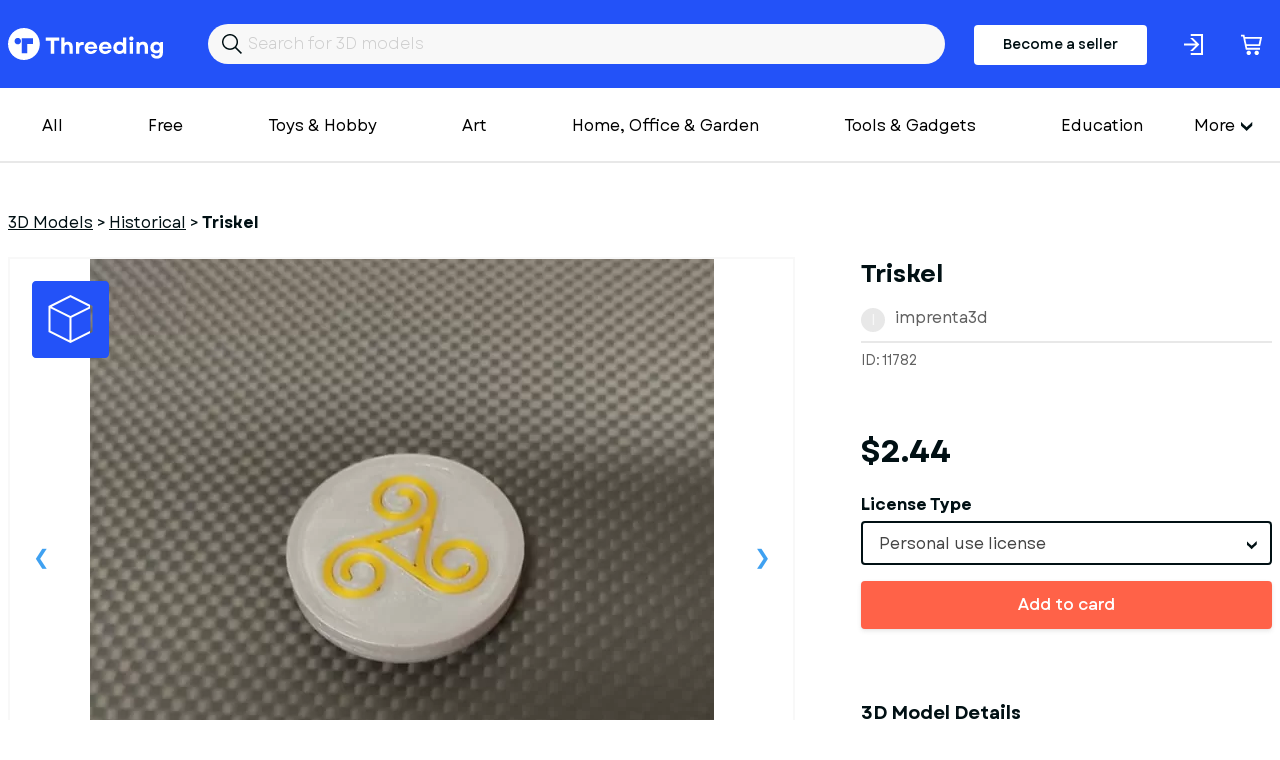

--- FILE ---
content_type: text/html; charset=utf-8
request_url: https://www.threeding.com/3d-model/11782-triskel
body_size: 7287
content:
<!doctype html>
<html lang="en" class="theme_threeding">
<head>
    <meta charset="utf-8">
    <meta name="viewport" content="width=device-width, initial-scale=1, maximum-scale=1.0, user-scalable=no">
    <link href="/assets/common.css?f45c1a87" rel="stylesheet" type="text/css">
    
    

<title>Triskel  3D Printing Model - Threeding</title><link rel="canonical" href="https://www.threeding.com/3d-model/11782-triskel"/><meta property="og:title" content="Triskel  3D Printing Model - Threeding" /><meta property="og:url" content="https://www.threeding.com/3d-model/11782-triskel" /><script type="application/ld+json">{
    "@context": "https:\/\/schema.org\/",
    "@type": "Product",
    "name": "Triskel",
    "image": "https:\/\/cdn.threeding.com\/pi\/njFn\/4YbvnF7QZ3MklPEn5VnjFn-rGft.webp",
    "description": "Triskel pendant\n(Wikipedia)\n\nSegún la cultura celta los druidas eran los únicos que podían portar este símbolo sagrado.\n\nSe han encontrado numerosos trisqueles en forma de petroglifos grabados en la piedra; tales vestigios son muy comunes en las comunidades autónomas españolas de Galicia, Asturias, Cantabria, Navarra y País Vasco",
    "brand": {
        "@type": "Brand",
        "name": "Threeding"
    },
    "sku": "THR11782",
    "offers": {
        "@type": "Offer",
        "url": "https:\/\/www.threeding.com\/3d-model\/11782-triskel",
        "priceCurrency": "USD",
        "price": "2.44",
        "priceValidUntil": "2032-08-10",
        "availability": "https:\/\/schema.org\/InStock",
        "itemCondition": "https:\/\/schema.org\/NewCondition"
    }
}</script><meta name="csrf-token" content="zuurar4nIfabVZdGqI7ircZxhBRuPxxkXj80OZfZyKeMZhNy84gcPjlvRFVH0KkqBbakSvbDMu1jVAJnWYvSSe3OYR5xnpLUTz2PjKq4bCDidn64lRtLUi7rPJYhmzl7">
    <link rel="icon" type="image/x-icon" href="/favicon.ico">

    <!-- Google tag (gtag.js) -->
    <script async src="https://www.googletagmanager.com/gtag/js?id=G-775SS4K18B"></script>
    <script>
		window.dataLayer = window.dataLayer || [];

		function gtag() {
			dataLayer.push(arguments);
		}

		gtag('js', new Date());
		gtag('config', 'G-775SS4K18B', {'anonymize_ip': true});
    </script>

    </head>
<body>

<header>

    <div class="container">
        <div class="inner">
            <a href="/" id="logo">Threeding</a>
            <form id="header-search" method="get" action="/category/all">
                <input id="header-search-input" name="keyword" value="" placeholder="Search for 3D models">
            </form>

                            <a href="/become-seller" class="button-become-seller login-pop">Become a seller</a>
                        
                <div class="login-header login-popup" rel="uxt-header__login-trigger-icon"></div>

            
            <a href="/cart">
                <div class="basket">
                    <div class="icon"></div>
                                            <span id="shopping-cart-count-indicator" class="shopping-cart-count empty"
                              rel="uxt-header__shopping-cart-count">0</span>
                                    </div>
            </a>


        </div>
    </div>


</header>


<div class="main-menu-wrapper">
    <div class="container">


        <nav id="main-menu" itemscope="itemscope" itemtype="https://schema.org/SiteNavigationElement">

            <ul class='visible-links'>
                <li><a href="/category/all">All</a></li>
                <li><a href="/category/free">Free</a>
                </li>

                
                    <li><a href="/category/toys-hobby">Toys &amp; Hobby</a></li>
                
                    <li><a href="/category/art">Art</a></li>
                
                    <li><a href="/category/home-office-garden">Home, Office &amp; Garden</a></li>
                
                    <li><a href="/category/tools-gadgets">Tools &amp; Gadgets</a></li>
                
                    <li><a href="/category/education">Education</a></li>
                
                    <li><a href="/category/fashion">Fashion</a></li>
                
                    <li><a href="/category/historical">Historical</a></li>
                
                    <li><a href="/category/other">Other</a></li>
                
                    <li><a href="/category/adult">Adult</a></li>
                            </ul>
            <div class="wrapper-more">
                <div class="hamburger">More</div>
                <ul class='hidden-links hidden'>
                    
                        
                    
                                                    <li><a href="/category/art">Art</a></li>
                        
                    
                                                    <li><a href="/category/home-office-garden">Home, Office &amp; Garden</a></li>
                        
                    
                                                    <li><a href="/category/tools-gadgets">Tools &amp; Gadgets</a></li>
                        
                    
                                                    <li><a href="/category/education">Education</a></li>
                        
                    
                                                    <li><a href="/category/fashion">Fashion</a></li>
                        
                    
                                                    <li><a href="/category/historical">Historical</a></li>
                        
                    
                                                    <li><a href="/category/other">Other</a></li>
                        
                    
                                                    <li><a href="/category/adult">Adult</a></li>
                        
                                    </ul>
            </div>

            <div class="mobile-main-menu">
                <div class="mobile-menu-header">
                    <div class="mobile-menu-bar-wrapper">
                        <div class="mobile-menu-bar"></div>
                        <div class="mobile-menu-bar"></div>
                        <div class="mobile-menu-bar"></div>
                    </div>
                    <div class="mobile-menu-close"></div>
                    Categories
                </div>
                <ul class="mobile-menu-items">
                    <li><a href="/category/all">All</a></li>
                                            <li><a href="/category/toys-hobby">Toys &amp; Hobby</a></li>
                                            <li><a href="/category/art">Art</a></li>
                                            <li><a href="/category/home-office-garden">Home, Office &amp; Garden</a></li>
                                            <li><a href="/category/tools-gadgets">Tools &amp; Gadgets</a></li>
                                            <li><a href="/category/education">Education</a></li>
                                            <li><a href="/category/fashion">Fashion</a></li>
                                            <li><a href="/category/historical">Historical</a></li>
                                            <li><a href="/category/other">Other</a></li>
                                            <li><a href="/category/adult">Adult</a></li>
                                    </ul>
            </div>
        </nav>


    </div>
</div>
<div id="wrapper-website">


    
    <section class="model-single">
        <div class="container">
            <ol class="breadcrumb" itemscope="" itemtype="https://schema.org/BreadcrumbList">
                <li itemprop="itemListElement" itemscope="" itemtype="https://schema.org/ListItem"
                    class="breadcrumb-item">
                    <a itemprop="item" href="https://www.threeding.com"><span itemprop="name">3D Models</span></a> >
                    <meta itemprop="position" content="1">
                </li>
                <li itemprop="itemListElement" itemscope="" itemtype="https://schema.org/ListItem"
                    class="breadcrumb-item">
                    <a itemprop="item" href="/category/historical"><span
                                itemprop="name">Historical</span></a> >
                    <meta itemprop="position" content="2">
                </li>
                <li class="breadcrumb-item active" itemprop="itemListElement" itemscope=""
                    itemtype="https://schema.org/ListItem">
                    <span itemprop="name" >Triskel</span>
                    <meta itemprop="position" content="3">
                </li>
            </ol>

            <div class="columns">

                <div class="col-xxl-8 col-xl-8">
                    <div id="model-single-inner">

                        <div class="model-single-gallery-wrapper ">

                            <div class="threed-view-button">3d model viewer</div>
                                                            <script>
									var __thr3dv = ["https:\/\/cdn.threeding.com\/3dviewer\/d60S\/4YbvnEz1X58wB4Ioypd60S\/1-UMCuj.3dvx","https:\/\/cdn.threeding.com\/3dviewer\/d60S\/4YbvnEz1X58wB4Ioypd60S\/2-1SVEDB.3dvx","https:\/\/cdn.threeding.com\/3dviewer\/d60S\/4YbvnEz1X58wB4Ioypd60S\/3-4593Vs.3dvx"]
                                </script>
                                <div id="threeding-3d-viewer"></div>
                            

                            <div class="model-gallery">
                                                                    <div>
                                        <div class="frame">
                                            <span class="helper">
                                            <img src="https://cdn.threeding.com/pi/njFn/4YbvnF7QZ3MklPEn5VnjFn-DIUk.webp"
                                                 alt="Triskel - Model preview 1">
                                            </span>
                                        </div>
                                    </div>
                                                                    <div>
                                        <div class="frame">
                                            <span class="helper">
                                            <img src="https://cdn.threeding.com/pi/Sowi/4YbvnF8JXcbxJJmM32Sowi-JBZf.webp"
                                                 alt="Triskel - Model preview 2">
                                            </span>
                                        </div>
                                    </div>
                                                            </div>

                        </div>
                        <div class="model-gallery-navigation ">
                                                            <div><span><img src="https://cdn.threeding.com/pi/njFn/4YbvnF7QZ3MklPEn5VnjFn-3mLI.webp"
                                          alt="Triskel - Model thumbnail 1"></span>
                                </div>
                                                            <div><span><img src="https://cdn.threeding.com/pi/Sowi/4YbvnF8JXcbxJJmM32Sowi-Z5VN.webp"
                                          alt="Triskel - Model thumbnail 2"></span>
                                </div>
                                                    </div>


                    </div>

                </div>
                <div class="col-xxl-4 col-xl-4">
                    <h1 >Triskel</h1>
                    <div id="seller-details">
                        <div id="avatar-container">
                            <div id="avatar-letter">i</div>
                        </div>
                        <a href="/designer/imprenta3d">imprenta3d</a>
                    </div>

                    <div id="general-info">
                        <div>
                            ID: 11782
                        </div>
                        <div>

                        </div>

                    </div>
                                                                        <div id="model-price">$2.44</div>
                            <form id="add-to-cart-form" method="post">
                                <input type="hidden" name="_token" value="zuurar4nIfabVZdGqI7ircZxhBRuPxxkXj80OZfZyKeMZhNy84gcPjlvRFVH0KkqBbakSvbDMu1jVAJnWYvSSe3OYR5xnpLUTz2PjKq4bCDidn64lRtLUi7rPJYhmzl7" />
                                <div class="form-error-container"></div>
                                <div class="form-group" style="margin-bottom:16px;">
                                    <input type="hidden" name="model_id" value="11782"/>
                                    <label>License Type</label>

                                    <select class="form-control styled-select" name="license_id">
                                                                                    <option value="1"
                                                    data-price-before-tax="$2.44">Personal use license</option>
                                        
                                    </select>

                                </div>
                                <button class="btn btn-orange btn-fw with-static-loader" rel="uxt-purchase-model-form__button">Add to card</button>
                            </form>
                                            
                    <div class="model-single-details">
                        <h2>3D Model Details</h2>
                        <ul>
                            <li>
                                <div id="texture">
                                    <div class="icon"></div>
                                    Texture: <b>No</b></div>
                            </li>
                            <li>
                                <div id="multipart-model">
                                    <div class="icon"></div>
                                    Multipart model: <b>Yes</b></div>
                            </li>
                            <li>
                                <div id="file-format">
                                    <div class="icon"></div>
                                    File format: <b>stl</b></div>
                            </li>
                            <li>
                                <div id="file-size">
                                    <div class="icon"></div>
                                    File size: <b> 537.9 KB</b></div>
                            </li>
                            <li>
                                <div id="upload-date">
                                    <div class="icon"></div>
                                    Upload date: <b>02/12/2022</b></div>
                            </li>
                            <li>
                                <div id="last-update">
                                    <div class="icon"></div>
                                    Last update: <b>02/12/2022</b></div>
                            </li>
                        </ul>
                    </div>


                </div>
                <div class="col-xxl-6 col-xs-12">
                    <div class="model-single-description">
                        <div class="model-single-description-title">Description</div>
                        <div >Triskel pendant<br />
(Wikipedia)<br />
<br />
Según la cultura celta los druidas eran los únicos que podían portar este símbolo sagrado.<br />
<br />
Se han encontrado numerosos trisqueles en forma de petroglifos grabados en la piedra; tales vestigios son muy comunes en las comunidades autónomas españolas de Galicia, Asturias, Cantabria, Navarra y País Vasco</div>
                    </div>
                    <div class="model-single-tag">
                        <div class="model-single-tag-title">Tags</div>
                        <ul>
                                                                                                    <li >triskel</li>
                                
                                                    </ul>
                    </div>
                    <div class="report-this-design" data-model-id="11782">Report this design</div>
                </div>
                <div class="col-xxl-4 col-xxl-2-offset th-mt50-sm">
                                            
                        <script async src="https://pagead2.googlesyndication.com/pagead/js/adsbygoogle.js?client=ca-pub-7093383130684884"
        crossorigin="anonymous"></script>
<!-- Product inner page -->
<ins class="adsbygoogle"
     style="display:block"
     data-ad-client="ca-pub-7093383130684884"
     data-ad-slot="4635485984"
     data-ad-format="auto"
     data-full-width-responsive="true"></ins>
<script>
	(adsbygoogle = window.adsbygoogle || []).push({});
</script>                    
                </div>
            </div>

        </div>


    </section>
    <section class="model-seller-more">
        <div class="container">
            <div class="columns">
                <div class="col-xl-6 text-xl-left text-xs-left">
                    <h3>More models from <b>imprenta3d</b></h3>
                </div>
                <div class="col-xl-6 text-xl-right text-xs-left">
                    <a class="view-all" href="/designer/imprenta3d">See all &#8594;</a>
                </div>
            </div>
        </div>
    </section>

    <section class="models-listing th-mb102-lg">
        <div class="container">
            <div class="columns">
                                                    <div class="col-xxl-3 col-xl-3 col-md-4 col-xs-6">
                        <div class="item">
                            <a href="/3d-model/11832-lidl-hand-vacuum-cleaner-clip-button">
                                <div class="preview">
                                                                            <img class="bottom" alt="" src="https://cdn.threeding.com/pi/uHnZ/4YbvnX27FE2hZklKFxuHnZ-4WhR.webp"/>
                                                                                    <img class="top" alt="" src="https://cdn.threeding.com/pi/uHnZ/4YbvnX27FE2hZklKFxuHnZ-4WhR.webp"/>
                                                                            
                                </div>
                            </a>
                            <a href="/3d-model/11832-lidl-hand-vacuum-cleaner-clip-button"
                               class="title ">LIDL HAND VACUUM CLEANER CLIP BUTTON</a>
                            imprenta3d
                            <p class="price"> $2.44 </p>
                        </div>
                    </div>
                                    <div class="col-xxl-3 col-xl-3 col-md-4 col-xs-6">
                        <div class="item">
                            <a href="/3d-model/11831-atomic-ski-toe-cap">
                                <div class="preview">
                                                                            <img class="bottom" alt="" src="https://cdn.threeding.com/pi/EOZh/4YbvnWnyDRd6ukvuBDEOZh-PDMQ.webp"/>
                                                                                    <img class="top" alt="" src="https://cdn.threeding.com/pi/EOZh/4YbvnWnyDRd6ukvuBDEOZh-PDMQ.webp"/>
                                                                            
                                </div>
                            </a>
                            <a href="/3d-model/11831-atomic-ski-toe-cap"
                               class="title ">ATOMIC SKI TOE CAP</a>
                            imprenta3d
                            <p class="price"> $2.44 </p>
                        </div>
                    </div>
                                    <div class="col-xxl-3 col-xl-3 col-md-4 col-xs-6">
                        <div class="item">
                            <a href="/3d-model/9361-windsurf-jump">
                                <div class="preview">
                                                                            <img class="bottom" alt="" src="https://cdn.threeding.com/pi/4FvP/4Ybvd0uV6MEi1LzqAA4FvP-4NL9.webp"/>
                                                                                    <img class="top" alt="" src="https://cdn.threeding.com/pi/4FvP/4Ybvd0uV6MEi1LzqAA4FvP-4NL9.webp"/>
                                                                            
                                </div>
                            </a>
                            <a href="/3d-model/9361-windsurf-jump"
                               class="title ">Windsurf jump</a>
                            imprenta3d
                            <p class="price"> $2.44 </p>
                        </div>
                    </div>
                                    <div class="col-xxl-3 col-xl-3 col-md-4 col-xs-6">
                        <div class="item">
                            <a href="/3d-model/6444-serum-holder-support-to-fix-walker">
                                <div class="preview">
                                                                            <img class="bottom" alt="" src="https://cdn.threeding.com/pi/IhLr/4YbvQim5OZialyGnHGIhLr-ycov.webp"/>
                                                                                    <img class="top" alt="" src="https://cdn.threeding.com/pi/Q5IC/4YbvQiqWsQrTkUUUOCQ5IC-n3ji.webp"/>
                                                                            
                                </div>
                            </a>
                            <a href="/3d-model/6444-serum-holder-support-to-fix-walker"
                               class="title ">Serum holder support to fix in a walker</a>
                            imprenta3d
                            <p class="price"> $0.00 </p>
                        </div>
                    </div>
                                    <div class="col-xxl-3 col-xl-3 col-md-4 col-xs-6">
                        <div class="item">
                            <a href="/3d-model/5808-whatsapp-kiss">
                                <div class="preview">
                                                                            <img class="bottom" alt="" src="https://cdn.threeding.com/pi/pv3C/4YbvOF6tc7IboBaGV5pv3C-15BX9.webp"/>
                                                                                    <img class="top" alt="" src="https://cdn.threeding.com/pi/KNzV/4YbvOF8EZKdVcCI7zaKNzV-ApvO.webp"/>
                                                                            
                                </div>
                            </a>
                            <a href="/3d-model/5808-whatsapp-kiss"
                               class="title ">WhatsApp Kiss</a>
                            imprenta3d
                            <p class="price"> $0.00 </p>
                        </div>
                    </div>
                                    <div class="col-xxl-3 col-xl-3 col-md-4 col-xs-6">
                        <div class="item">
                            <a href="/3d-model/5777-pestillo-de-la-puerta-de-una-autocaravana-caravan-latch">
                                <div class="preview">
                                                                            <img class="bottom" alt="" src="https://cdn.threeding.com/pi/HxhS/4YbvO8ZkYEN6wLomV6HxhS-juSW.webp"/>
                                                                                    <img class="top" alt="" src="https://cdn.threeding.com/pi/HxhS/4YbvO8ZkYEN6wLomV6HxhS-juSW.webp"/>
                                                                            
                                </div>
                            </a>
                            <a href="/3d-model/5777-pestillo-de-la-puerta-de-una-autocaravana-caravan-latch"
                               class="title ">Pestillo de la puerta de una autocaravana - Caravan latch</a>
                            imprenta3d
                            <p class="price"> $0.00 </p>
                        </div>
                    </div>
                                    <div class="col-xxl-3 col-xl-3 col-md-4 col-xs-6">
                        <div class="item">
                            <a href="/3d-model/5626-handle">
                                <div class="preview">
                                                                            <img class="bottom" alt="" src="https://cdn.threeding.com/pi/b1LS/4YbvNXkp2g7F2YJgyEb1LS-14U6E.webp"/>
                                                                                    <img class="top" alt="" src="https://cdn.threeding.com/pi/tKsk/4YbvNXln5gHIdfFxsZtKsk-yEAz.webp"/>
                                                                            
                                </div>
                            </a>
                            <a href="/3d-model/5626-handle"
                               class="title ">Handle</a>
                            imprenta3d
                            <p class="price"> $2.44 </p>
                        </div>
                    </div>
                                    <div class="col-xxl-3 col-xl-3 col-md-4 col-xs-6">
                        <div class="item">
                            <a href="/3d-model/5621-anchorage-parts-toughbook-cf-19">
                                <div class="preview">
                                                                            <img class="bottom" alt="" src="https://cdn.threeding.com/pi/UXz3/4YbvNWcUAyvBtewKVnUXz3-QSp.webp"/>
                                                                                    <img class="top" alt="" src="https://cdn.threeding.com/pi/pu0K/4YbvNWirSMcNQJMf8Gpu0K-Cv2Z.webp"/>
                                                                            
                                </div>
                            </a>
                            <a href="/3d-model/5621-anchorage-parts-toughbook-cf-19"
                               class="title ">Anchorage parts for Toughbook CF-19</a>
                            imprenta3d
                            <p class="price"> $8.54 </p>
                        </div>
                    </div>
                
            </div>
        </div>
    </section>

    <section class="model-seller-more">
        <div class="container">
            <div class="columns">
                <div class="col-xl-6 text-xl-left text-xs-left">
                    <h3>More from category <b>Historical</b></h3>
                </div>
            </div>
        </div>
    </section>

    <section class="models-listing th-mb102-lg">
        <div class="container">
            <div class="columns">
                                                    <div class="col-xxl-3 col-xl-3 col-md-4 col-xs-6">
                        <div class="item">
                            <a href="/3d-model/27803-mg-42-roz">
                                <div class="preview">
                                                                            <img class="bottom" alt="" src="https://cdn.threeding.com/pi/rrj2/4tOk1kkwMrJeOjyxxirrj2-gfue.webp"/>
                                                                                    <img class="top" alt="" src="https://cdn.threeding.com/pi/rrj2/4tOk1kkwMrJeOjyxxirrj2-gfue.webp"/>
                                                                            
                                </div>
                            </a>
                            <a href="/3d-model/27803-mg-42-roz"
                               class="title ">MG 42 #RoZ</a>
                            ruslanoz
                            <p class="price"> $7.77 </p>
                        </div>
                    </div>
                                    <div class="col-xxl-3 col-xl-3 col-md-4 col-xs-6">
                        <div class="item">
                            <a href="/3d-model/27769-military-suitcase-radio-roz">
                                <div class="preview">
                                                                            <img class="bottom" alt="" src="https://cdn.threeding.com/pi/Lseo/4tNrnzdVhBuS4a8IzeLseo-U6J.webp"/>
                                                                                    <img class="top" alt="" src="https://cdn.threeding.com/pi/HgbK/4tNrouYg7pNZBH1pZtHgbK-G8wB.webp"/>
                                                                            
                                </div>
                            </a>
                            <a href="/3d-model/27769-military-suitcase-radio-roz"
                               class="title ">Military Suitcase Radio #RoZ</a>
                            ruslanoz
                            <p class="price"> $7.77 </p>
                        </div>
                    </div>
                                    <div class="col-xxl-3 col-xl-3 col-md-4 col-xs-6">
                        <div class="item">
                            <a href="/3d-model/27765-goliath-tracked-mine-roz">
                                <div class="preview">
                                                                            <img class="bottom" alt="" src="https://cdn.threeding.com/pi/0BhS/4tNq7nglE6DWft3eS60BhS-wT47.webp"/>
                                                                                    <img class="top" alt="" src="https://cdn.threeding.com/pi/RE6S/4tNq8wXyvUzhpNVZGgRE6S-QOwE.webp"/>
                                                                            
                                </div>
                            </a>
                            <a href="/3d-model/27765-goliath-tracked-mine-roz"
                               class="title ">Goliath Tracked Mine #RoZ</a>
                            ruslanoz
                            <p class="price"> $7.77 </p>
                        </div>
                    </div>
                                    <div class="col-xxl-3 col-xl-3 col-md-4 col-xs-6">
                        <div class="item">
                            <a href="/3d-model/27461-hellenic-vase">
                                <div class="preview">
                                                                            <img class="bottom" alt="" src="https://cdn.threeding.com/pi/fOFP/4ss92Kb3BG1rURoJozfOFP-l8PV.webp"/>
                                                                                    <img class="top" alt="" src="https://cdn.threeding.com/pi/MSlb/4ss92e4wxTrCve4SW5MSlb-5SJp.webp"/>
                                                                            
                                </div>
                            </a>
                            <a href="/3d-model/27461-hellenic-vase"
                               class="title ">Hellenic Vase</a>
                            bacterio_desingn3d
                            <p class="price"> $0.00 </p>
                        </div>
                    </div>
                                    <div class="col-xxl-3 col-xl-3 col-md-4 col-xs-6">
                        <div class="item">
                            <a href="/3d-model/27433-mont-vernon-congregational-church-1896">
                                <div class="preview">
                                                                            <img class="bottom" alt="" src="https://cdn.threeding.com/pi/ZT3k/4skI7NYjZV0Tkiy4AwZT3k-BcZy.webp"/>
                                                                                    <img class="top" alt="" src="https://cdn.threeding.com/pi/tRQi/4skI8bTezL9uEyyTdNtRQi-L2LG.webp"/>
                                                                            
                                </div>
                            </a>
                            <a href="/3d-model/27433-mont-vernon-congregational-church-1896"
                               class="title ">Mont Vernon Congregational Church 1896</a>
                            ruslanoz
                            <p class="price"> $19.98 </p>
                        </div>
                    </div>
                                    <div class="col-xxl-3 col-xl-3 col-md-4 col-xs-6">
                        <div class="item">
                            <a href="/3d-model/27082-ancient-roman-golden-helmet">
                                <div class="preview">
                                                                            <img class="bottom" alt="" src="https://cdn.threeding.com/pi/j6kk/4rrUckrizGF861SoUuj6kk-V6AM.webp"/>
                                                                                    <img class="top" alt="" src="https://cdn.threeding.com/pi/ksD5/4rrUdrlkv0QVzs5UUHksD5-bNj7.webp"/>
                                                                            
                                </div>
                            </a>
                            <a href="/3d-model/27082-ancient-roman-golden-helmet"
                               class="title ">Ancient Roman Golden Helmet</a>
                            layermint3d
                            <p class="price"> $4.00 </p>
                        </div>
                    </div>
                                    <div class="col-xxl-3 col-xl-3 col-md-4 col-xs-6">
                        <div class="item">
                            <a href="/3d-model/27081-epic-viking-horned-helmet">
                                <div class="preview">
                                                                            <img class="bottom" alt="" src="https://cdn.threeding.com/pi/MIhX/4rrUZ6ZTkF1stJrD2CMIhX-n2O0.webp"/>
                                                                                    <img class="top" alt="" src="https://cdn.threeding.com/pi/IhIQ/4rrUa67NELPElOSK9FIhIQ-OkYY.webp"/>
                                                                            
                                </div>
                            </a>
                            <a href="/3d-model/27081-epic-viking-horned-helmet"
                               class="title ">Epic Viking Horned Helmet</a>
                            layermint3d
                            <p class="price"> $4.00 </p>
                        </div>
                    </div>
                                    <div class="col-xxl-3 col-xl-3 col-md-4 col-xs-6">
                        <div class="item">
                            <a href="/3d-model/27080-medieval-knight-helmet">
                                <div class="preview">
                                                                            <img class="bottom" alt="" src="https://cdn.threeding.com/pi/5Mxe/4rrUTszCefCzK1DTHZ5Mxe-u0aC.webp"/>
                                                                                    <img class="top" alt="" src="https://cdn.threeding.com/pi/uuqp/4rrUVmMeLG3orqTejbuuqp-rhfW.webp"/>
                                                                            
                                </div>
                            </a>
                            <a href="/3d-model/27080-medieval-knight-helmet"
                               class="title ">Medieval Knight Helmet</a>
                            layermint3d
                            <p class="price"> $4.00 </p>
                        </div>
                    </div>
                                    <div class="col-xxl-3 col-xl-3 col-md-4 col-xs-6">
                        <div class="item">
                            <a href="/3d-model/27079-viking-warrior-horned-helmet">
                                <div class="preview">
                                                                            <img class="bottom" alt="" src="https://cdn.threeding.com/pi/K6XC/4rrUNQFhvSYfvERvv4K6XC-PFtG.webp"/>
                                                                                    <img class="top" alt="" src="https://cdn.threeding.com/pi/n7lF/4rrUP3misabXkgnySTn7lF-T7hV.webp"/>
                                                                            
                                </div>
                            </a>
                            <a href="/3d-model/27079-viking-warrior-horned-helmet"
                               class="title ">Viking Warrior Horned Helmet</a>
                            layermint3d
                            <p class="price"> $4.00 </p>
                        </div>
                    </div>
                
            </div>
        </div>
    </section>



<div class="modal-wrapper">
    <div class="modal-wrapper-inner">
        <div class="close-modal-button"></div>
        <div class="model-wrapper-inner-container"></div>
    </div>
</div>
</div>
<footer>
    <div id="wrapper-footer-upper">
        <div class="container">
            <div class="columns">
                <div class="col-xxl-7 col-lg-7 col-md-12">
                    <a href="/" id="logo">Threeding</a>
                </div>
                <div class="col-xxl-5 col-lg-5 col-md-12">

                    <ul class="footer-social-links">
                        <li><a target="_blank" href="https://www.facebook.com/Threeding"><span
                                        class="facebok-white-icon"></span></a></li>
                        <li><a target="_blank" href="https://www.instagram.com/threedingdotcom/"><span
                                        class="instagram-white-icon"></span></a></li>
                        <li><a target="_blank" href="https://twitter.com/Threeding"><span
                                        class="twitter-white-icon"></span></a></li>
                                                                        <li><a target="_blank" href="https://www.youtube.com/c/Threeding"><span
                                        class="youtube-white-icon"></span></a></li>
                    </ul>

                </div>
            </div>
        </div>
    </div>
    <div id="wrapper-footer-middle">
        <div class="container">
            <div class="inner">
                <div class="footer-info-box">
                    <div class="footer-info-box-title">Company</div>
                    <ul>
                        <li><a href="/about-us">About us</a></li>
                        <li><a href="/contact-us">Contact us</a></li>
                    </ul>
                </div>
                <div class="footer-info-box">
                    <div class="footer-info-box-title">More</div>
                    <ul>
                        <li><a href="/blog">Blog</a></li>
                        <li><a href="/links">Links</a></li>
                    </ul>
                </div>
                <div class="footer-info-box">
                    <div class="footer-info-box-title">Help</div>
                    <ul>
                        <li><a href="/design-guide">Design guide</a></li>
                        <li><a href="/faq">FAQ</a></li>
                        <li><a href="/support">Support</a></li>
                    </ul>
                </div>
                <div class="footer-info-box">
                    <div class="footer-info-box-title">Legal</div>
                    <ul>
                        <li><a href="/terms-and-conditions">Terms & Conditions</a></li>
                        <li><a href="/privacy-policy">Privacy Policy</a></li>
                        <li><a href="/licensing">Licensing</a></li>
                    </ul>
                </div>
            </div>
            <div class="inner">
                    <form id="footer-newsletter" action="" method="POST">

                        <div class="form-group">
                            <label>Join our newsletter</label>
                            <input id="footer-newsletter-input" type="text" name="email" placeholder="Your email"/>
                        </div>
                        <div class="form-button">
                            <button type="submit" class="btn btn-primary" value="Send">Sign me up</button>
                        </div>
                        <div class="form-error-container"></div>
                        <div class="footer-newsletter-legend">By subscribing to our newsletter, you agree to receive
                            emails from threeding.com
                        </div>
                    </form>
            </div>

            <div class="inner">
                <ul class="footer-social-links-mobile">
                    <li><a target="_blank" href="https://www.facebook.com/Threeding"><span
                                    class="facebok-white-icon"></span></a></li>
                    <li><a target="_blank" href="https://www.facebook.com/Threeding"><span
                                    class="instagram-white-icon"></span></a></li>
                    <li><a target="_blank" href="https://www.facebook.com/Threeding"><span
                                    class="twitter-white-icon"></span></a></li>
                    <li><a target="_blank" href="https://www.facebook.com/Threeding"><span
                                    class="youtube-white-icon"></span></a></li>
                </ul>
            </div>
        </div>
    </div>


    <div class="footer-bar">
        <div class="container">
            <div class="columns">
                <div class="col-md-12 text-center">
                    Copyright &copy; 2014-2026 Threeding. All rights reserved. <a href="#"
                                                                                                   data-cc="c-settings"
                                                                                                   id="cookie-settings">Cookies
                        Settings</a>
                </div>
            </div>
        </div>
    </div>

</footer>

<script src="/assets/common.js?f45c1a87"></script>
    <script src="/assets/product_view.js?f45c1a87"></script>

</body>
</html>

--- FILE ---
content_type: text/html; charset=utf-8
request_url: https://www.google.com/recaptcha/api2/aframe
body_size: 265
content:
<!DOCTYPE HTML><html><head><meta http-equiv="content-type" content="text/html; charset=UTF-8"></head><body><script nonce="ax_8Bal89vngnqDYGsJ1NA">/** Anti-fraud and anti-abuse applications only. See google.com/recaptcha */ try{var clients={'sodar':'https://pagead2.googlesyndication.com/pagead/sodar?'};window.addEventListener("message",function(a){try{if(a.source===window.parent){var b=JSON.parse(a.data);var c=clients[b['id']];if(c){var d=document.createElement('img');d.src=c+b['params']+'&rc='+(localStorage.getItem("rc::a")?sessionStorage.getItem("rc::b"):"");window.document.body.appendChild(d);sessionStorage.setItem("rc::e",parseInt(sessionStorage.getItem("rc::e")||0)+1);localStorage.setItem("rc::h",'1768365612566');}}}catch(b){}});window.parent.postMessage("_grecaptcha_ready", "*");}catch(b){}</script></body></html>